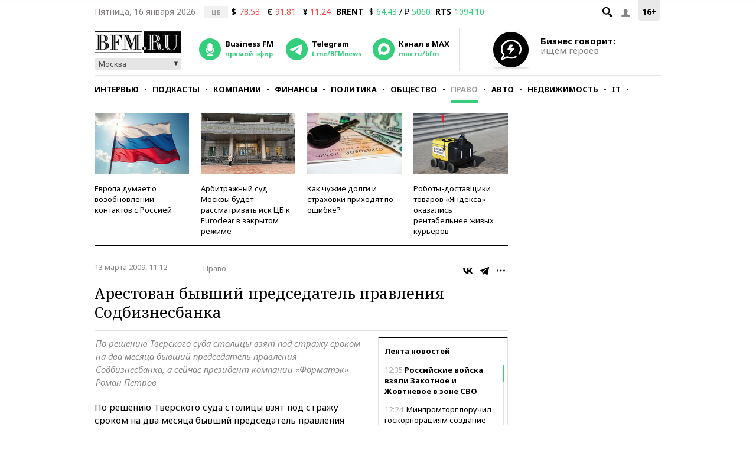

--- FILE ---
content_type: application/javascript
request_url: https://smi2.ru/counter/settings?payload=CMKIAhi3oOKxvDM6JGQ3OWNiNTQzLTQ4YWYtNDUyMy1hMzE4LWFmZjdiYjFiYTg2MA&cb=_callbacks____0mkgp9nbr
body_size: 1520
content:
_callbacks____0mkgp9nbr("[base64]");